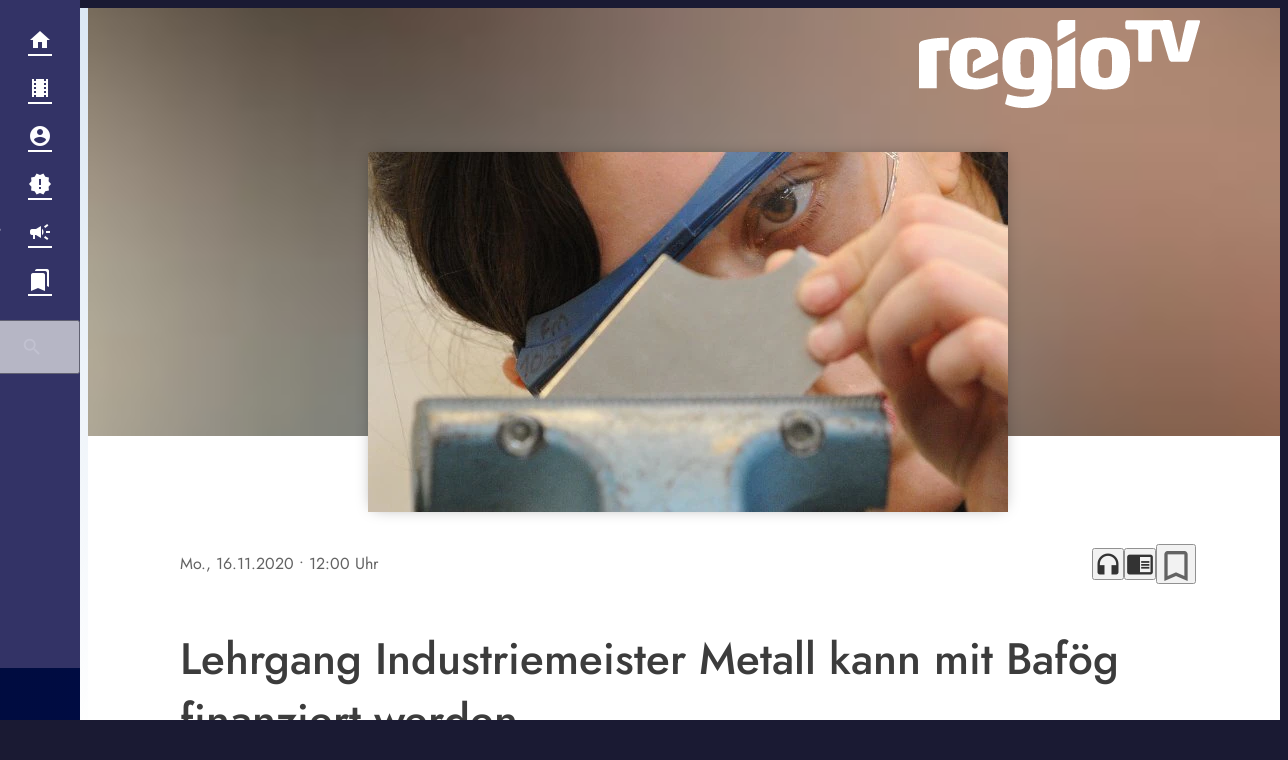

--- FILE ---
content_type: image/svg+xml
request_url: https://www.regiotv-rostock.de/wp-content/themes/cmms-theme-regio_tv/assets/img/logo.svg
body_size: 1856
content:
<?xml version="1.0" standalone="no"?><!-- Generator: Gravit.io --><svg xmlns="http://www.w3.org/2000/svg" xmlns:xlink="http://www.w3.org/1999/xlink" style="isolation:isolate" viewBox="0 0 723.214 226.552" width="723.214px" height="226.552px"><defs><clipPath id="_clipPath_kR7bGH1W6UPx4sRslVVW02KTyaepkxUm"><rect width="723.214" height="226.552"/></clipPath></defs><g clip-path="url(#_clipPath_kR7bGH1W6UPx4sRslVVW02KTyaepkxUm)"><path d=" M 356.189 70.445 L 356.189 175.376 L 402.107 175.376 L 402.107 44.223 L 356.189 70.445 Z  M 478.926 74.781 C 462.204 74.781 461.478 84.723 461.478 112.132 C 461.478 139.287 462.205 149.236 478.926 149.236 C 495.647 149.236 496.61 139.288 496.61 112.132 C 496.61 84.724 495.648 74.781 478.926 74.781 Z  M 478.926 178.818 C 422.488 178.818 415.202 149.711 415.202 112.131 C 415.202 74.295 422.487 45.196 478.926 45.196 C 535.363 45.196 542.867 74.295 542.867 112.131 C 542.868 149.711 535.363 178.818 478.926 178.818 Z  M 76.326 77.961 C 76.326 77.961 73.323 78.174 71.216 78.174 C 57.897 78.174 45.796 79.879 45.796 79.879 L 45.796 172.025 C 45.796 172.844 45.796 175.666 45.796 175.666 L 0 175.666 C 0 175.666 0 173.104 0 172.025 L 0 63.863 C 0 55.128 8.469 52.705 23.739 49.794 C 35.611 47.372 51.593 45.676 66.863 45.676 L 71.217 45.676 C 73.039 45.676 76.194 45.744 76.194 45.744 C 76.194 45.744 76.304 49.195 76.304 51.247 L 76.304 72.348 C 76.303 74.074 76.326 77.961 76.326 77.961 Z  M 278.25 149.235 C 261.549 149.235 260.815 139.287 260.815 112.131 C 260.815 84.723 261.548 74.78 278.25 74.78 C 294.96 74.78 295.937 84.722 295.937 112.131 C 295.937 139.287 294.96 149.235 278.25 149.235 Z  M 342.204 112.132 C 342.204 74.296 334.708 45.197 278.25 45.197 C 221.814 45.197 214.545 74.296 214.545 112.132 C 214.545 149.711 221.815 178.819 278.25 178.819 C 285.116 178.819 291.235 178.375 296.718 177.567 C 296.645 185.921 293.259 191.661 285.111 194.535 C 280.017 196.475 272.746 197.447 263.298 197.447 C 248.762 197.447 234.963 192.838 231.079 191.881 L 227.516 190.879 L 221.371 216.268 C 221.371 216.268 223.576 217.573 225.257 218.067 C 232.049 220.964 248.761 226.552 271.539 226.552 C 313.072 226.552 335.865 214.531 340.766 177.505 C 340.766 177.511 341.575 141.567 342.028 120.934 C 342.156 118.059 342.204 115.112 342.204 112.132 Z  M 202.174 135.433 C 201.435 135.84 200.935 136.124 200.935 136.124 C 200.935 136.124 171.364 150.424 156.825 150.424 C 147.373 150.424 140.545 148.89 135.452 146.948 C 127.223 144.029 123.856 138.087 123.856 129.59 C 123.856 129.59 123.856 92.484 124.588 87.628 C 125.799 79.137 129.913 74.296 142.986 74.296 C 151.721 74.296 157.288 77.93 159.231 89.086 C 159.497 90.962 159.752 91.903 159.942 93.893 L 148.621 100.312 C 139.68 105.642 138.526 106.901 138.501 117.092 L 138.495 117.142 L 138.44 136.799 L 204.147 101.476 C 203.907 90.696 202.855 85.564 200.49 77.787 L 200.513 77.772 C 200.401 77.35 200.255 76.954 200.122 76.56 C 200.039 76.322 199.971 76.086 199.895 75.849 C 197.677 69.37 194.541 63.916 190.228 59.502 C 180.78 49.794 165.277 45.198 142.036 45.198 C 95.511 45.198 78.798 62.649 78.798 113.103 C 78.798 163.307 101.806 178.82 149.038 178.82 C 169.265 178.82 192.774 168.281 202.279 163.552 L 202.174 135.433 Z  M 367.589 0.033 C 361.384 0.113 356.36 5.073 356.189 11.265 L 356.189 53.998 L 401.719 28 L 401.719 0 L 367.589 0.033 Z  M 723.214 3.843 C 723.214 1.957 721.707 0.431 719.84 0.392 L 719.84 0.389 L 719.8 0.389 L 719.76 0.387 L 719.733 0.389 C 718.506 0.392 717.08 0.397 715.706 0.407 L 692.781 0.577 C 689.953 0.6 687.126 2.879 686.512 5.642 L 668.881 84.203 L 650.663 6.498 C 649.85 3.052 646.288 0.242 642.754 0.257 L 616.549 0.368 L 536.06 0.368 C 533.231 0.368 530.914 2.684 530.914 5.517 L 530.914 19.263 C 530.914 22.096 533.23 24.415 536.06 24.415 L 559.182 24.415 C 562.011 24.415 564.326 26.731 564.326 29.564 L 564.326 102.555 C 564.326 105.386 566.642 107.704 569.474 107.704 L 593.984 107.704 C 596.811 107.704 599.131 105.386 599.131 102.555 L 599.131 29.567 C 599.131 26.734 601.438 24.418 604.278 24.418 L 619.722 24.418 L 642.981 101.535 C 643.995 104.925 647.729 107.7 651.262 107.703 L 661.465 107.704 L 661.465 107.707 C 661.465 107.707 662.798 107.707 664.439 107.707 C 664.733 107.707 665.106 107.707 665.506 107.704 L 668.16 107.707 L 668.16 107.703 C 669.613 107.697 671.186 107.692 672.56 107.687 L 688.671 107.624 C 691.511 107.613 694.458 105.376 695.232 102.651 L 721.892 8.921 C 722.292 7.505 722.719 6.017 723.079 4.769 L 723.079 4.764 C 723.161 4.467 723.214 4.164 723.214 3.843 Z " fill="rgb(255,255,255)"/></g></svg>

--- FILE ---
content_type: application/javascript; charset=utf-8
request_url: https://www.regiotv-rostock.de/wp-content/themes/cmms-theme-regio_tv/assets/dist/1.69/EventShortcut.js
body_size: 1340
content:
import{_ as r,S as h,c as L}from"./app.js";const m={name:"EventShortcut",components:{SoylentLink:h,CmmsResponsiveImage:L},props:["event"],methods:{getEventDate(s){return new Date(s*1e3).getDate()},getEventMonth(s){return new Date(s*1e3).toLocaleString("de-DE",{month:"short"})},getEventYear(s){return new Date(s*1e3).getFullYear()}}},e=window.Vue.createElementVNode,c=window.Vue.openBlock,v=window.Vue.createElementBlock,d=window.Vue.resolveComponent,i=window.Vue.createBlock,l=window.Vue.createCommentVNode,n=window.Vue.toDisplayString,u=window.Vue.withCtx,g=e("svg",{width:"0",height:"0"},[e("defs",null,[e("clipPath",{id:"event-ticket-mask",clipPathUnits:"objectBoundingBox"},[e("path",{d:" M 0.078 0.046 C 0.064 0.046 0.052 0.025 0.052 0 L 0.052 0 L 0 0 L 0 1 L 0.053 1 L 0.053 1 C 0.055 0.979 0.065 0.963 0.078 0.963 L 0.078 0.917 C 0.075 0.916 0.072 0.912 0.072 0.906 L 0.072 0.906 C 0.072 0.9 0.075 0.895 0.078 0.894 L 0.078 0.828 C 0.075 0.827 0.072 0.822 0.072 0.816 L 0.072 0.816 C 0.072 0.81 0.075 0.806 0.078 0.805 L 0.078 0.738 C 0.075 0.738 0.072 0.733 0.072 0.727 L 0.072 0.727 C 0.072 0.721 0.075 0.716 0.078 0.716 L 0.078 0.649 C 0.075 0.649 0.072 0.644 0.072 0.638 L 0.072 0.638 C 0.072 0.632 0.075 0.627 0.078 0.627 L 0.078 0.56 C 0.075 0.56 0.072 0.555 0.072 0.549 L 0.072 0.549 C 0.072 0.543 0.075 0.538 0.078 0.538 L 0.078 0.471 C 0.075 0.471 0.072 0.466 0.072 0.46 L 0.072 0.46 C 0.072 0.454 0.075 0.449 0.078 0.449 L 0.078 0.382 C 0.075 0.382 0.072 0.377 0.072 0.371 L 0.072 0.371 C 0.072 0.365 0.075 0.36 0.078 0.36 L 0.078 0.293 C 0.075 0.293 0.072 0.288 0.072 0.282 L 0.072 0.282 C 0.072 0.276 0.075 0.271 0.078 0.271 L 0.078 0.204 C 0.075 0.204 0.072 0.199 0.072 0.193 L 0.072 0.193 C 0.072 0.187 0.075 0.182 0.078 0.182 L 0.078 0.115 C 0.075 0.115 0.072 0.11 0.072 0.104 L 0.072 0.104 C 0.072 0.098 0.075 0.093 0.078 0.093 L 0.078 0.046 Z  M 0.078 0.046 C 0.093 0.046 0.104 0.025 0.104 0 L 1 0 L 1 1 L 0.104 1 C 0.101 0.979 0.091 0.963 0.078 0.963 L 0.078 0.917 C 0.082 0.916 0.084 0.911 0.084 0.906 C 0.084 0.9 0.082 0.895 0.078 0.894 L 0.078 0.828 C 0.082 0.827 0.084 0.822 0.084 0.816 C 0.084 0.811 0.082 0.806 0.078 0.805 L 0.078 0.738 C 0.082 0.738 0.084 0.733 0.084 0.727 C 0.084 0.721 0.082 0.717 0.078 0.716 L 0.078 0.649 C 0.082 0.649 0.084 0.644 0.084 0.638 C 0.084 0.632 0.082 0.627 0.078 0.627 L 0.078 0.56 C 0.082 0.56 0.084 0.555 0.084 0.549 C 0.084 0.543 0.082 0.538 0.078 0.538 L 0.078 0.471 C 0.082 0.471 0.084 0.466 0.084 0.46 C 0.084 0.454 0.082 0.449 0.078 0.449 L 0.078 0.382 C 0.082 0.382 0.084 0.377 0.084 0.371 C 0.084 0.365 0.082 0.36 0.078 0.36 L 0.078 0.293 C 0.082 0.293 0.084 0.288 0.084 0.282 C 0.084 0.276 0.082 0.271 0.078 0.271 L 0.078 0.204 C 0.082 0.204 0.084 0.199 0.084 0.193 C 0.084 0.187 0.082 0.182 0.078 0.182 L 0.078 0.115 C 0.082 0.114 0.084 0.11 0.084 0.104 C 0.084 0.098 0.082 0.093 0.078 0.093 L 0.078 0.046 Z ","fill-rule":"evenodd",fill:"rgb(235,235,235)"})])])],-1),w={class:"media-wrapper"},x={class:"thumbnail"},p={class:"title --text-size-l"},E=e("span",{class:"ticket-highlight"},[e("span"),e("span")],-1),k={class:"date-wrapper"},y={class:"date"},V={class:"day --text-size-xl --text-weight-bold"},f={class:"monthYear --text-size-xxs"},D={class:"month"},S={class:"year"},B={key:0,class:"date"},Y={class:"day --text-size-xl --text-weight-bold"},b={class:"monthYear --text-size-xxs"},z={class:"month"},M={class:"year"};function N(s,o,t,I,R,a){const _=d("CmmsResponsiveImage"),C=d("SoylentLink");return c(),i(C,{url:t.event.url,class:"post-shortcut type-event"},{default:u(()=>[g,e("span",w,[e("span",x,[t.event.image?(c(),i(_,{key:0,fill:!0,image:t.event.image},null,8,["image"])):l("",!0)]),e("span",p,n(t.event.title),1),E]),e("span",k,[e("span",y,[e("span",V,n(a.getEventDate(t.event.start_date))+".",1),e("span",f,[e("span",D,n(a.getEventMonth(t.event.start_date)),1),e("span",S,n(a.getEventYear(t.event.start_date)),1)])]),t.event.start_date!==t.event.end_date?(c(),v("span",B,[e("span",Y,n(a.getEventDate(t.event.end_date))+".",1),e("span",b,[e("span",z,n(a.getEventMonth(t.event.end_date)),1),e("span",M,n(a.getEventYear(t.event.end_date)),1)])])):l("",!0)])]),_:1},8,["url"])}const Z=r(m,[["render",N]]);export{Z as E};
